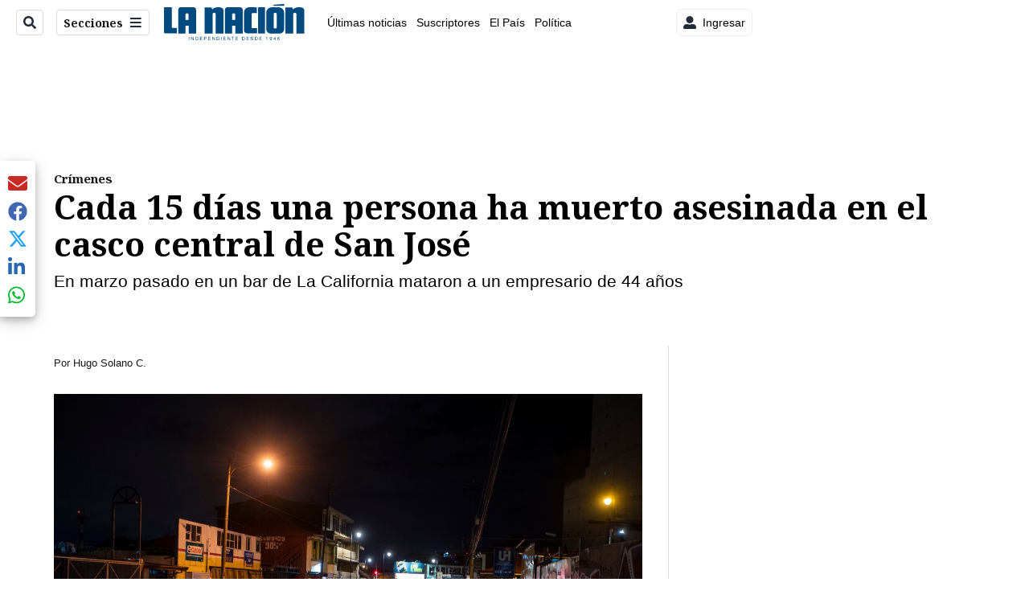

--- FILE ---
content_type: text/plain; charset=utf-8
request_url: https://clavis-gruponacion-prod.arc-perso.aws.arc.pub/clavis/training/site/la-nacion/documents/recommendations?limit=3
body_size: 15647
content:
{"type": "results", "version": "0.6.0", "content_elements": [{"canonical_url": "/viva/ignacio-santos-da-fuerte-e-inesperada-primicia/F52YGYEMGFEN5ENSOKYJMINCUE/story/", "created_date": "2026-01-30T01:46:18.854Z", "display_date": "2026-01-30T01:53:10.58Z", "headlines": {"basic": "\u00bfIgnacio Santos se retira? Periodista lanza bombazo antes del debate de Teletica: vea el momento ", "meta_title": "", "mobile": "", "native": "", "print": "", "tablet": "", "web": ""}, "last_updated_date": "2026-01-30T02:22:33.114Z", "promo_items": {"basic": {"_id": "REQPGAYDRRHZTJYLCAHVNIQYYM", "additional_properties": {"fullSizeResizeUrl": "/resizer/v2/REQPGAYDRRHZTJYLCAHVNIQYYM.jpg?auth=29924a600fff8bc732aa462a551944e64b584dc367fada5da728b1dbeb889b5d", "galleries": [], "ingestionMethod": "manual", "keywords": ["canal 7", "director de telenoticias", "ignacio santos", "quien quiere ser millonario"], "mime_type": "image/jpeg", "originalName": "_PG_1044.jpg", "originalUrl": "https://cloudfront-us-east-1.images.arcpublishing.com/gruponacion/REQPGAYDRRHZTJYLCAHVNIQYYM.jpg", "proxyUrl": "/resizer/v2/REQPGAYDRRHZTJYLCAHVNIQYYM.jpg?auth=29924a600fff8bc732aa462a551944e64b584dc367fada5da728b1dbeb889b5d", "published": true, "resizeUrl": "/resizer/v2/REQPGAYDRRHZTJYLCAHVNIQYYM.jpg?auth=29924a600fff8bc732aa462a551944e64b584dc367fada5da728b1dbeb889b5d", "restricted": false, "takenOn": "2021-12-07T13:13:06Z", "thumbnailResizeUrl": "/resizer/v2/REQPGAYDRRHZTJYLCAHVNIQYYM.jpg?auth=29924a600fff8bc732aa462a551944e64b584dc367fada5da728b1dbeb889b5d&width=300", "usage_instructions": "EXCLUSIVAS PARA VIVA", "version": 0, "template_id": 306}, "address": {}, "auth": {"1": "29924a600fff8bc732aa462a551944e64b584dc367fada5da728b1dbeb889b5d"}, "caption": "07/12/2021    Canal 7, La Sabana. El director de Telenoticias, Ignacio Santos, deja a un lado la formalidad para recordar el programa Quien Quiere Ser Millonario, espacio tambi\u00e9n serio pero en el que se daba la libertad de disfrutar como su presentador.", "copyright": "Rafael Pacheco Granados", "created_date": "2021-12-07T22:10:04Z", "credits": {"affiliation": [], "by": [{"byline": "Rafael Pacheco Granados", "name": "Rafael Pacheco Granados", "type": "author"}]}, "height": 2000, "image_type": "photograph", "last_updated_date": "2021-12-07T22:10:04Z", "licensable": false, "owner": {"id": "gruponacion"}, "source": {"additional_properties": {"editor": "photo center"}, "edit_url": "https://gruponacion.arcpublishing.com/photo/REQPGAYDRRHZTJYLCAHVNIQYYM", "system": "photo center"}, "status": "", "subtitle": "Ignacio Santos, Quien Quiere Ser Millonario", "taxonomy": {}, "type": "image", "url": "https://cloudfront-us-east-1.images.arcpublishing.com/gruponacion/REQPGAYDRRHZTJYLCAHVNIQYYM.jpg", "version": "0.10.9", "width": 3000, "syndication": {"external_distribution": "", "search": ""}}}, "publish_date": "2026-01-30T02:22:33.023Z", "taxonomy": {"primary_section": {"_id": "/viva"}}, "website": "la-nacion", "website_url": "/viva/ignacio-santos-da-fuerte-e-inesperada-primicia/F52YGYEMGFEN5ENSOKYJMINCUE/story/", "websites": {"la-nacion": {"website_section": {"_id": "/viva", "_website": "la-nacion", "type": "section", "version": "0.6.0", "name": "Viva", "description": "Viva", "path": "/viva", "parent_id": "/", "parent": {"default": "/"}, "additional_properties": {"original": {"_id": "/viva", "site": {"site_title": "Viva", "site_url": "/viva/", "site_about": null, "site_tagline": null, "site_description": "Viva", "site_keywords": "Noticias de entretenimiento, Costa Rica, famosos, cine, moda, m\u00fasica, series, pel\u00edculas, far\u00e1ndula", "native_app_rendering": null}, "social": {"twitter": null, "rss": null, "facebook": null, "archives": null}, "_admin": {"default_content": null, "tracking_node": null, "alias_ids": ["/la-nacion/viva"], "commercial_node": null}, "story_list": {"story_list_content": {}}, "in_the_news": {"in_the_news_usefeature": null, "in_the_news_usesectionbar": "false", "in_the_news_usebasepage": "/in-the-news-forsections/"}, "navigation": {"display_in_top_strip": null, "nav_display": null, "nav_title": null}, "advertisement": {"network_code": "175346488", "unit_code": "nacion/nacion_entretenimiento", "ad_unit_section": "/175346488/nacion/nacion_entretenimiento"}, "_website": "la-nacion", "name": "Viva", "order": {"LN-Hamburguesa": 1007, "HamburgerMenu": 1008, "LNVideos": 1006, "LN_BusquedaAvanzada": 1008, "hamburger-menu": 1011, "default": 1035, "composer": 1007, "horizontal-menu": 1011, "search-menu": 1007, "menuComposer": 1019}, "parent": {"default": "/", "LNVideos": "/", "LN-Hamburguesa": "/", "EF-Hamburguesa": null, "LN_BusquedaAvanzada": "/", "LN_BusquedaAvanzada2": null, "hamburger-menu": "/", "footer-menu": null, "HamburgerMenu": "/", "composer": "/", "horizontal-menu": "/", "search-menu": "/", "menuComposer": "/"}, "ancestors": {"default": ["/"], "LNVideos": [], "LN-Hamburguesa": [], "EF-Hamburguesa": [], "LN_BusquedaAvanzada": ["/"], "LN_BusquedaAvanzada2": [], "hamburger-menu": ["/"], "footer-menu": [], "HamburgerMenu": ["/"], "composer": ["/"], "horizontal-menu": ["/"], "search-menu": ["/"], "menuComposer": ["/"]}, "inactive": false, "node_type": "section"}}, "_website_section_id": "la-nacion./viva"}, "website_url": "/viva/ignacio-santos-da-fuerte-e-inesperada-primicia/F52YGYEMGFEN5ENSOKYJMINCUE/story/"}}, "_id": "F52YGYEMGFEN5ENSOKYJMINCUE"}, {"canonical_url": "/politica/expresidente-abel-pacheco-revela-por-quien-votara/TFUUVYLEQJAJBJM22KF7TNJC6A/story/", "created_date": "2026-01-29T22:59:56.303Z", "display_date": "2026-01-29T23:20:24.675Z", "headlines": {"basic": "Expresidente Abel Pacheco revela por qui\u00e9n votar\u00e1 y hace llamado para el 1.\u00b0 de febrero", "meta_title": "", "mobile": "", "native": "", "print": "", "tablet": "", "web": ""}, "last_updated_date": "2026-01-29T23:20:24.843Z", "promo_items": {"basic": {"_id": "YODXARPO6NGTRBJIO2GMRDUUUQ", "additional_properties": {"fullSizeResizeUrl": "/resizer/v2/YODXARPO6NGTRBJIO2GMRDUUUQ.jpeg?auth=7b8cc75deacd07554bcd6c0b342f821a3b82ef2ef63a695a36354cc85f96e82e", "galleries": [], "ingestionMethod": "manual", "keywords": ["", "votaciones,,municipales , abel"], "mime_type": "image/jpeg", "originalName": "8ECF67C8-AF12-4C9B-96B4-ADFAFBEEBA45.jpeg", "originalUrl": "https://cloudfront-us-east-1.images.arcpublishing.com/gruponacion/YODXARPO6NGTRBJIO2GMRDUUUQ.jpeg", "proxyUrl": "/resizer/v2/YODXARPO6NGTRBJIO2GMRDUUUQ.jpeg?auth=7b8cc75deacd07554bcd6c0b342f821a3b82ef2ef63a695a36354cc85f96e82e", "published": true, "resizeUrl": "/resizer/v2/YODXARPO6NGTRBJIO2GMRDUUUQ.jpeg?auth=7b8cc75deacd07554bcd6c0b342f821a3b82ef2ef63a695a36354cc85f96e82e", "restricted": false, "takenOn": "2020-02-02T11:21:23Z", "thumbnailResizeUrl": "/resizer/v2/YODXARPO6NGTRBJIO2GMRDUUUQ.jpeg?auth=7b8cc75deacd07554bcd6c0b342f821a3b82ef2ef63a695a36354cc85f96e82e&width=300", "version": 0, "template_id": 51, "alt_text": "", "link": ""}, "address": {}, "auth": {"1": "7b8cc75deacd07554bcd6c0b342f821a3b82ef2ef63a695a36354cc85f96e82e"}, "caption": "Abel Pacheco, expresidente de la Rep\u00fablica de Costa Rica. ", "created_date": "2020-02-02T19:03:38Z", "credits": {"affiliation": [], "by": [{"byline": "Alonso Tenorio", "name": "Alonso Tenorio", "type": "author"}]}, "height": 2432, "image_type": "photograph", "last_updated_date": "2020-02-02T19:03:38Z", "licensable": false, "owner": {"id": "gruponacion", "sponsored": false}, "source": {"additional_properties": {"editor": "photo center"}, "edit_url": "https://gruponacion.arcpublishing.com/photo/YODXARPO6NGTRBJIO2GMRDUUUQ", "system": "photo center"}, "subtitle": "Votaciones municipales", "taxonomy": {}, "type": "image", "url": "https://cloudfront-us-east-1.images.arcpublishing.com/gruponacion/YODXARPO6NGTRBJIO2GMRDUUUQ.jpeg", "version": "0.10.9", "width": 3648}}, "publish_date": "2026-01-29T23:20:24.675Z", "taxonomy": {"primary_section": {"_id": "/politica"}}, "website": "la-nacion", "website_url": "/politica/expresidente-abel-pacheco-revela-por-quien-votara/TFUUVYLEQJAJBJM22KF7TNJC6A/story/", "websites": {"la-nacion": {"website_section": {"_id": "/politica", "_website": "la-nacion", "type": "section", "version": "0.6.0", "name": "Pol\u00edtica", "description": "Las \u00faltimas noticias sobre pol\u00edtica en Costa Rica. Encuentre informaci\u00f3n de los acontecimientos m\u00e1s relevantes del gobierno, partidos pol\u00edticos y reformas legislativas. Mant\u00e9ngase enterado sobre lo que sucede con los diputados de la Asamblea Legislativa, ministros, ministerios y m\u00e1s de la situaci\u00f3n pol\u00edtica nacional.", "path": "/politica", "parent_id": "/", "parent": {"default": "/"}, "additional_properties": {"original": {"_id": "/politica", "_website": "la-nacion", "name": "Pol\u00edtica", "inactive": false, "ancestors": {"default": [], "menuComposer": ["/"], "hamburger-menu": ["/"], "horizontal-menu": ["/"]}, "parent": {"default": "/", "menuComposer": "/", "hamburger-menu": "/", "horizontal-menu": "/"}, "_admin": {"alias_ids": ["/politica"], "commercial_node": null, "default_content": null, "tracking_node": null}, "advertisement": {"ad_unit_section": null, "network_code": "175346488", "unit_code": null}, "in_the_news": {"in_the_news_usebasepage": "/in-the-news-forsections/", "in_the_news_usefeature": null, "in_the_news_usesectionbar": "false"}, "navigation": {"display_in_top_strip": null, "nav_display": null, "nav_title": null}, "site": {"author_slug": null, "native_app_rendering": null, "site_about": null, "site_description": "Las \u00faltimas noticias sobre pol\u00edtica en Costa Rica. Encuentre informaci\u00f3n de los acontecimientos m\u00e1s relevantes del gobierno, partidos pol\u00edticos y reformas legislativas. Mant\u00e9ngase enterado sobre lo que sucede con los diputados de la Asamblea Legislativa, ministros, ministerios y m\u00e1s de la situaci\u00f3n pol\u00edtica nacional.", "site_keywords": "Constituci\u00f3n Pol\u00edtica de Costa Rica, partidos pol\u00edticos, Asamblea Legislativa, agenda pol\u00edtica, ministerios de Costa Rica, diputados, encuestas, presidente de la Rep\u00fablica, presidencia, Sala IV, elecciones, casos de corrupci\u00f3n pol\u00edtica, Tribunal Supremo de Elecciones.", "site_tagline": null, "site_title": "Noticias de pol\u00edtica en Costa Rica", "site_url": "/politica"}, "social": {"archives": null, "facebook": null, "rss": null, "twitter": null}, "story_list": {"story_list_content": {}}, "node_type": "section", "order": {"menuComposer": 1030, "hamburger-menu": 1006, "horizontal-menu": 1004}}}, "_website_section_id": "la-nacion./politica"}, "website_url": "/politica/expresidente-abel-pacheco-revela-por-quien-votara/TFUUVYLEQJAJBJM22KF7TNJC6A/story/"}}, "_id": "TFUUVYLEQJAJBJM22KF7TNJC6A"}, {"canonical_url": "/viva/influencer-chotea-a-laura-fernandez-quien-critico/2ZH6SURPKJHNVCMMGGRXIWEI54/story/", "created_date": "2026-01-29T22:32:08.887Z", "display_date": "2026-01-29T23:29:25.421Z", "headlines": {"basic": "Influencer chotea a Laura Fern\u00e1ndez, quien critic\u00f3 su contenido, y se vuelve viral: vea el video", "meta_title": "", "mobile": "", "native": "", "print": "", "tablet": "", "web": ""}, "last_updated_date": "2026-01-29T23:29:25.528Z", "promo_items": {"basic": {"_id": "JHYYC2QZ7ZD7JB2SET7CVQ2YMI", "additional_properties": {"fullSizeResizeUrl": "/resizer/v2/JHYYC2QZ7ZD7JB2SET7CVQ2YMI.jpg?auth=2ca25e84d9a6877ae85fd83b3ae953ccee74933d0fc71e573774dd08e322da95", "galleries": [], "ingestionMethod": "manual", "mime_type": "image/jpeg", "originalName": "Copia de Redacci\u00f3n Fotos de Listado y Tarjetas para Redes (5).jpg", "originalUrl": "https://cloudfront-us-east-1.images.arcpublishing.com/gruponacion/JHYYC2QZ7ZD7JB2SET7CVQ2YMI.jpg", "proxyUrl": "/resizer/v2/JHYYC2QZ7ZD7JB2SET7CVQ2YMI.jpg?auth=2ca25e84d9a6877ae85fd83b3ae953ccee74933d0fc71e573774dd08e322da95", "published": true, "resizeUrl": "/resizer/v2/JHYYC2QZ7ZD7JB2SET7CVQ2YMI.jpg?auth=2ca25e84d9a6877ae85fd83b3ae953ccee74933d0fc71e573774dd08e322da95", "restricted": false, "thumbnailResizeUrl": "/resizer/v2/JHYYC2QZ7ZD7JB2SET7CVQ2YMI.jpg?auth=2ca25e84d9a6877ae85fd83b3ae953ccee74933d0fc71e573774dd08e322da95&width=300", "version": 0, "template_id": 1215}, "address": {}, "alt_text": "Tavo al volante y Laura Fern\u00e1ndez", "auth": {"1": "2ca25e84d9a6877ae85fd83b3ae953ccee74933d0fc71e573774dd08e322da95"}, "caption": "", "created_date": "2026-01-29T23:15:54Z", "credits": {"affiliation": [{"name": "Archivo", "type": "author"}], "by": [{"byline": "Archivo", "name": "Archivo", "type": "author"}]}, "height": 628, "image_type": "photograph", "last_updated_date": "2026-01-29T23:15:54Z", "licensable": false, "owner": {"id": "gruponacion", "sponsored": false}, "source": {"additional_properties": {"editor": "photo center"}, "edit_url": "https://gruponacion.arcpublishing.com/photo/JHYYC2QZ7ZD7JB2SET7CVQ2YMI", "system": "photo center"}, "subtitle": "Tavo al volante y Laura Fern\u00e1ndez", "taxonomy": {"associated_tasks": []}, "type": "image", "url": "https://cloudfront-us-east-1.images.arcpublishing.com/gruponacion/JHYYC2QZ7ZD7JB2SET7CVQ2YMI.jpg", "version": "0.10.9", "width": 1200, "syndication": {}, "creditIPTC": "Archivo"}}, "publish_date": "2026-01-29T23:29:25.421Z", "taxonomy": {"primary_section": {"_id": "/viva"}}, "website": "la-nacion", "website_url": "/viva/influencer-chotea-a-laura-fernandez-quien-critico/2ZH6SURPKJHNVCMMGGRXIWEI54/story/", "websites": {"la-nacion": {"website_section": {"_id": "/viva", "_website": "la-nacion", "type": "section", "version": "0.6.0", "name": "Viva", "description": "Viva", "path": "/viva", "parent_id": "/", "parent": {"default": "/"}, "additional_properties": {"original": {"_id": "/viva", "site": {"site_title": "Viva", "site_url": "/viva/", "site_about": null, "site_tagline": null, "site_description": "Viva", "site_keywords": "Noticias de entretenimiento, Costa Rica, famosos, cine, moda, m\u00fasica, series, pel\u00edculas, far\u00e1ndula", "native_app_rendering": null}, "social": {"twitter": null, "rss": null, "facebook": null, "archives": null}, "_admin": {"default_content": null, "tracking_node": null, "alias_ids": ["/la-nacion/viva"], "commercial_node": null}, "story_list": {"story_list_content": {}}, "in_the_news": {"in_the_news_usefeature": null, "in_the_news_usesectionbar": "false", "in_the_news_usebasepage": "/in-the-news-forsections/"}, "navigation": {"display_in_top_strip": null, "nav_display": null, "nav_title": null}, "advertisement": {"network_code": "175346488", "unit_code": "nacion/nacion_entretenimiento", "ad_unit_section": "/175346488/nacion/nacion_entretenimiento"}, "_website": "la-nacion", "name": "Viva", "order": {"LN-Hamburguesa": 1007, "HamburgerMenu": 1008, "LNVideos": 1006, "LN_BusquedaAvanzada": 1008, "hamburger-menu": 1011, "default": 1035, "composer": 1007, "horizontal-menu": 1011, "search-menu": 1007, "menuComposer": 1019}, "parent": {"default": "/", "LNVideos": "/", "LN-Hamburguesa": "/", "EF-Hamburguesa": null, "LN_BusquedaAvanzada": "/", "LN_BusquedaAvanzada2": null, "hamburger-menu": "/", "footer-menu": null, "HamburgerMenu": "/", "composer": "/", "horizontal-menu": "/", "search-menu": "/", "menuComposer": "/"}, "ancestors": {"default": ["/"], "LNVideos": [], "LN-Hamburguesa": [], "EF-Hamburguesa": [], "LN_BusquedaAvanzada": ["/"], "LN_BusquedaAvanzada2": [], "hamburger-menu": ["/"], "footer-menu": [], "HamburgerMenu": ["/"], "composer": ["/"], "horizontal-menu": ["/"], "search-menu": ["/"], "menuComposer": ["/"]}, "inactive": false, "node_type": "section"}}, "_website_section_id": "la-nacion./viva"}, "website_url": "/viva/influencer-chotea-a-laura-fernandez-quien-critico/2ZH6SURPKJHNVCMMGGRXIWEI54/story/"}}, "_id": "2ZH6SURPKJHNVCMMGGRXIWEI54"}]}

--- FILE ---
content_type: application/javascript; charset=utf-8
request_url: https://fundingchoicesmessages.google.com/f/AGSKWxUMOdf89p7lykp44UTnTzPkwYeXM5Qql7VarU0Ma2uTvViQzEMg2DeKK-xT59ER8pR1nfNPfXMndv2JtU9Sm3ToLP7zcFVFdXjy7wlJDc0mZMDWe06DddPFPC5giU6j7qY7OtGqIEg6WpmxkToO0wLOlhzfAutW4kqR51FOK4D-zc__kcGngHgdCJR6/_.com/adv?_top_ad..bz/ads//mont-min.js/adv.php
body_size: -1283
content:
window['48abf824-5c18-4941-8e42-b66a1cf06101'] = true;